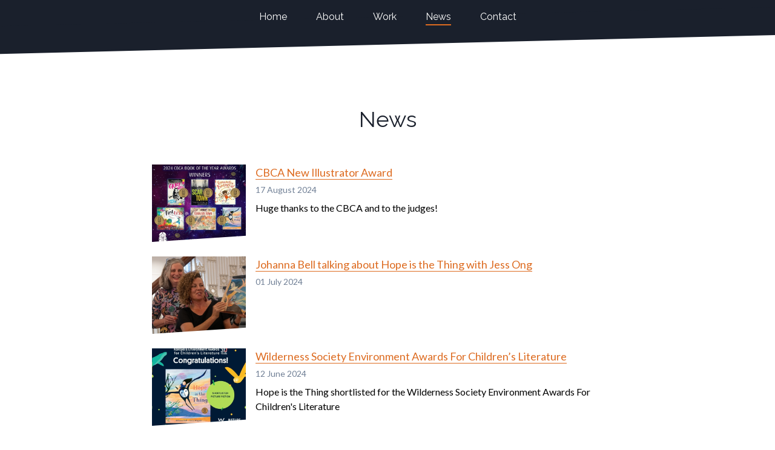

--- FILE ---
content_type: text/html; charset=UTF-8
request_url: https://www.ericawagner.com.au/news/P10
body_size: 3946
content:
<!doctype html>
<html lang="en">
	<head>
		<!-- Global site tag (gtag.js) - Google Analytics -->
		<script async src="https://www.googletagmanager.com/gtag/js?id=UA-164036420-1"></script>
		<script>
		window.dataLayer = window.dataLayer || [];
		function gtag(){dataLayer.push(arguments);}
		gtag('js', new Date());

		gtag('config', 'UA-164036420-1');
		</script>

		<meta charset="UTF-8">
		<meta name="viewport" content="width=device-width, initial-scale=1.0, maximum-scale=5.0, minimum-scale=1.0">
		<meta http-equiv="X-UA-Compatible" content="ie=edge">

		<title>News | Erica Wagner </title>

		<meta name="keywords" content="{lv_default_seo_keywords}">
		<meta name="description" content="{lv_default_seo_description}">

		<link rel='canonical' href='https://www.ericawagner.com.au/news/P10' />

		<link rel="stylesheet" type="text/css" href="/public/assets/css/styles.css?v=20210316">

		<link rel="icon" href="/public/favicon/favicon.ico" type="image/x-icon">

	</head>
	<body>

		<svg xmlns="http://www.w3.org/2000/svg" xmlns:xlink="http://www.w3.org/1999/xlink" style="height: 0; width: 0; position: absolute; visibility: hidden;" tabindex="-1">
		<symbol id="logo" viewBox="0 0 113 113" preserveAspectRatio="xMinYMin slice">
				<title>Erica Wagner Logo</title>
				<g id="Page-1" stroke="none" stroke-width="1" fill="none" fill-rule="evenodd">
						<g id="Group-14">
								<path d="M112.2937,56.1463 C112.2937,87.1553 87.1557,112.2923 56.1467,112.2923 C25.1377,112.2923 -0.0003,87.1553 -0.0003,56.1463 C-0.0003,25.1373 25.1377,0.0003 56.1467,0.0003 C87.1557,0.0003 112.2937,25.1373 112.2937,56.1463" id="Fill-1" fill="#DD6B20"></path>
								<path d="M55.4792,42.032 C55.3332,44.356 58.6472,46.645 59.7302,47.457 C60.8132,48.269 84.0962,63.431 86.8042,66.138 C89.5112,68.845 51.3362,61.535 49.4412,61.806 C47.5462,62.077 43.2142,68.033 44.8392,77.78 C46.4632,87.527 53.5022,97.003 52.6902,99.44 C51.8782,101.876 32.6392,78.905 31.3012,69.639 C30.2552,62.399 32.3302,53.064 29.1362,50.706 C26.6712,48.886 23.0342,45.83 23.3742,43.284 C23.7862,40.196 25.2272,38.343 28.3232,38.252 C32.6532,38.124 39.7432,39.784 42.3072,38.529 C43.6832,37.856 46.2572,30.645 58.1702,24.959 C70.0832,19.274 80.3062,17.675 82.4722,17.405 C84.6382,17.134 55.7502,37.7 55.4792,42.032" id="Fill-4" fill="#FFFFFF"></path>
								<path d="M56.2898,55.0804 C58.8938,42.0294 68.6028,47.4714 77.9018,53.7034 C91.8448,63.0474 95.3948,64.3824 95.3948,67.9414 C95.3948,69.3124 80.4878,68.9214 70.5378,66.9434 C59.7178,64.7924 54.6288,63.4024 56.2898,55.0804" id="Fill-6" fill-opacity="0.2" fill="#DD6B20"></path>
								<path d="M59.0662,45.9671 C47.6582,39.1151 53.0602,34.0841 62.0632,27.4311 C75.5602,17.4571 83.5902,15.6221 86.9412,16.8221 C88.2322,17.2851 80.2562,27.8531 75.0402,36.5531 C69.3662,46.0141 66.3412,50.3371 59.0662,45.9671" id="Fill-8" fill-opacity="0.4" fill="#DD6B20"></path>
								<path d="M49.1785,61.7005 C54.7545,61.9145 50.0425,69.0045 49.1295,77.0385 C47.2335,93.7145 57.4385,99.7335 54.2005,101.2135 C52.9545,101.7835 46.4255,91.2115 44.0865,81.3405 C41.5435,70.6055 43.4935,61.4815 49.1785,61.7005" id="Fill-10" fill-opacity="0.7" fill="#DD6B20"></path>
								<path d="M23.3879,46.2073 C23.0279,45.3323 25.7979,45.9693 26.8859,46.6153 C27.9729,47.2613 30.5319,51.3643 29.9889,52.0103 C29.4449,52.6563 24.4749,48.8553 23.3879,46.2073" id="Fill-12" fill-opacity="0.6" fill="#DD6B20"></path>
						</g>
				</g>
		</symbol>
		</svg>

		<header>
			<nav class="bg-gray-900 py-4 px-4 md:px-0 flex justify-between md:justify-center font-heading edge--bottom">
				<a href="/" class="md:mx-6 ">Home</a>
				<a href="/about/" class="md:mx-6 ">About</a>
				<a href="/work/" class="md:mx-6 ">Work</a>
				<a href="/news/" class="md:mx-6 active">News</a>
				<a href="/contact/" class="md:mx-6 ">Contact</a>
			</nav>
		</header>

			
			<div class="my-8 md:my-12 text-center">
				<div class="mx-auto rounded-full flex w-16 h-16 items-center justify-center">
					<svg class="svg" viewBox="0 0 113 113">
						<use xlink:href="#logo"></use>
					</svg>
				</div>
				<h1 class="text-2xl md:text-4xl text-gray-900">News</h1>

				

			</div>
			


		<div class="container content">

				


	

	
	
	

	


<div class="lg:w-2/3 lg:mx-auto">
	
	<div class="sm:flex mb-6">
		<div class="mb-4 sm:mb-0 sm:w-1/5">
			
			<a href="https://www.ericawagner.com.au/news/cbca-new-illustrator-award" class="text-lg"><div class="angled--bottom h-48 sm:h-32 bg-cover bg-center" style="background-image: url(/images/made/images/uploads/CBCA_winner_500_499.jpg);"></div></a>
			
		</div>

		<div class="sm:w-4/5">
			<div class="pl-4">
				<a href="https://www.ericawagner.com.au/news/cbca-new-illustrator-award" class="md:text-lg">CBCA New Illustrator Award</a>
				<div class="pt-1 text-sm text-gray-600">17 August 2024</div>
				<div class="pt-2">Huge thanks to the CBCA and to the judges! </div>
			</div>
		</div>
	</div>


	

	
	<div class="sm:flex mb-6">
		<div class="mb-4 sm:mb-0 sm:w-1/5">
			
			<a href="https://www.ericawagner.com.au/news/johanna-bell-talking-about-hope-is-the-thing-with-jess-ong" class="text-lg"><div class="angled--bottom h-48 sm:h-32 bg-cover bg-center" style="background-image: url(/images/made/images/uploads/2023_Erica_and_Yo_at_book_launch_exhibition_opening_500_345.jpg);"></div></a>
			
		</div>

		<div class="sm:w-4/5">
			<div class="pl-4">
				<a href="https://www.ericawagner.com.au/news/johanna-bell-talking-about-hope-is-the-thing-with-jess-ong" class="md:text-lg">Johanna Bell talking about Hope is the Thing with Jess Ong</a>
				<div class="pt-1 text-sm text-gray-600">01 July 2024</div>
				<div class="pt-2"></div>
			</div>
		</div>
	</div>


	

	
	<div class="sm:flex mb-6">
		<div class="mb-4 sm:mb-0 sm:w-1/5">
			
			<a href="https://www.ericawagner.com.au/news/wilderness-society-environment-awards-for-childrens-literature" class="text-lg"><div class="angled--bottom h-48 sm:h-32 bg-cover bg-center" style="background-image: url(/images/made/images/uploads/Wilderness_Society_Hope_is_the_Thing_500_500.JPG);"></div></a>
			
		</div>

		<div class="sm:w-4/5">
			<div class="pl-4">
				<a href="https://www.ericawagner.com.au/news/wilderness-society-environment-awards-for-childrens-literature" class="md:text-lg">Wilderness Society Environment Awards For Children&#8217;s Literature</a>
				<div class="pt-1 text-sm text-gray-600">12 June 2024</div>
				<div class="pt-2">Hope is the Thing shortlisted for the Wilderness Society Environment Awards For Children's Literature</div>
			</div>
		</div>
	</div>


	

	
	<div class="sm:flex mb-6">
		<div class="mb-4 sm:mb-0 sm:w-1/5">
			
			<a href="https://www.ericawagner.com.au/news/cbca-2024-new-illustrator-shortlist" class="text-lg"><div class="angled--bottom h-48 sm:h-32 bg-cover bg-center" style="background-image: url(/images/made/images/uploads/IMG_8289_500_494.jpeg);"></div></a>
			
		</div>

		<div class="sm:w-4/5">
			<div class="pl-4">
				<a href="https://www.ericawagner.com.au/news/cbca-2024-new-illustrator-shortlist" class="md:text-lg">CBCA 2024 New Illustrator shortlist</a>
				<div class="pt-1 text-sm text-gray-600">20 March 2024</div>
				<div class="pt-2">Hope is the Thing shortlisted for CBCA New Illustrator Award</div>
			</div>
		</div>
	</div>


	

	
	<div class="sm:flex mb-6">
		<div class="mb-4 sm:mb-0 sm:w-1/5">
			
			<a href="https://www.ericawagner.com.au/news/vas-artist-of-the-year-exhibition-2023" class="text-lg"><div class="angled--bottom h-48 sm:h-32 bg-cover bg-center" style="background-image: url(/images/made/images/uploads/VAS_AOTY_2023_500_375.jpg);"></div></a>
			
		</div>

		<div class="sm:w-4/5">
			<div class="pl-4">
				<a href="https://www.ericawagner.com.au/news/vas-artist-of-the-year-exhibition-2023" class="md:text-lg">VAS Artist of the Year exhibition 2023</a>
				<div class="pt-1 text-sm text-gray-600">25 November 2023</div>
				<div class="pt-2">Excited to be part of the dynamic artist of the year exhibition at the Victorian Artists Society. </div>
			</div>
		</div>
	</div>


	

	
	<div class="sm:flex mb-6">
		<div class="mb-4 sm:mb-0 sm:w-1/5">
			
			<a href="https://www.ericawagner.com.au/news/primavera-figures-in-the-forest-on-show-at-victorian-artists-society-spring-exhibition" class="text-lg"><div class="angled--bottom h-48 sm:h-32 bg-cover bg-center" style="background-image: url(/images/made/images/uploads/WX_2023_Primavera__Figures_in_the_Forest_marker_pen_and_acrylic_on_paper_71_x_92_500_369.jpg);"></div></a>
			
		</div>

		<div class="sm:w-4/5">
			<div class="pl-4">
				<a href="https://www.ericawagner.com.au/news/primavera-figures-in-the-forest-on-show-at-victorian-artists-society-spring-exhibition" class="md:text-lg">VAS Spring Exhibition</a>
				<div class="pt-1 text-sm text-gray-600">01 September 2023</div>
				<div class="pt-2">Primavera, Figures in the Forest on show at Victorian Artists' Society Spring exhibition</div>
			</div>
		</div>
	</div>


	

	
	<div class="sm:flex mb-6">
		<div class="mb-4 sm:mb-0 sm:w-1/5">
			
			<a href="https://www.ericawagner.com.au/news/vas-autumn-exhibition" class="text-lg"><div class="angled--bottom h-48 sm:h-32 bg-cover bg-center" style="background-image: url(/images/made/images/uploads/WX_2023__I_am_-_Pigment-based_watercolour_markers_on_paper__65_x_85cm_500_360.jpg);"></div></a>
			
		</div>

		<div class="sm:w-4/5">
			<div class="pl-4">
				<a href="https://www.ericawagner.com.au/news/vas-autumn-exhibition" class="md:text-lg">VAS Autumn exhibition</a>
				<div class="pt-1 text-sm text-gray-600">15 April 2023</div>
				<div class="pt-2">'I am', on show at VAS Autumn Exhibition</div>
			</div>
		</div>
	</div>


	

	
	<div class="sm:flex mb-6">
		<div class="mb-4 sm:mb-0 sm:w-1/5">
			
			<a href="https://www.ericawagner.com.au/news/hope-is-the-thing-panel-pop-prints" class="text-lg"><div class="angled--bottom h-48 sm:h-32 bg-cover bg-center" style="background-image: url(/images/made/images/uploads/2023_panels_and_owl_500_375.jpg);"></div></a>
			
		</div>

		<div class="sm:w-4/5">
			<div class="pl-4">
				<a href="https://www.ericawagner.com.au/news/hope-is-the-thing-panel-pop-prints" class="md:text-lg">Hope is the Thing - Artwork and catalogue</a>
				<div class="pt-1 text-sm text-gray-600">31 March 2023</div>
				<div class="pt-2">Original art, Panel Pop prints and giclee prints available</div>
			</div>
		</div>
	</div>


	

	
	<div class="sm:flex mb-6">
		<div class="mb-4 sm:mb-0 sm:w-1/5">
			
			<a href="https://www.ericawagner.com.au/news/hope-is-the-thing-in-the-world" class="text-lg"><div class="angled--bottom h-48 sm:h-32 bg-cover bg-center" style="background-image: url(/images/made/images/uploads/2023_Erica_and_Yo_at_book_launch_exhibition_opening_500_345.jpg);"></div></a>
			
		</div>

		<div class="sm:w-4/5">
			<div class="pl-4">
				<a href="https://www.ericawagner.com.au/news/hope-is-the-thing-in-the-world" class="md:text-lg">Hope is the Thing </a>
				<div class="pt-1 text-sm text-gray-600">31 March 2023</div>
				<div class="pt-2">Hope is the Thing launched!</div>
			</div>
		</div>
	</div>


	

	
	<div class="sm:flex mb-6">
		<div class="mb-4 sm:mb-0 sm:w-1/5">
			
			<a href="https://www.ericawagner.com.au/news/hope-is-the-thing-exhibtiion-and-book-launch-feb-9-20-2023" class="text-lg"><div class="angled--bottom h-48 sm:h-32 bg-cover bg-center" style="background-image: url(/images/made/images/uploads/Book_and_art_Sister_Scout_500_333.jpg);"></div></a>
			
		</div>

		<div class="sm:w-4/5">
			<div class="pl-4">
				<a href="https://www.ericawagner.com.au/news/hope-is-the-thing-exhibtiion-and-book-launch-feb-9-20-2023" class="md:text-lg">Hope is the Thing exhibition and book launch Feb 9-20, 2023</a>
				<div class="pt-1 text-sm text-gray-600">11 December 2022</div>
				<div class="pt-2">Exhibition and Book Launch Feb 9-20 2023, Cato Gallery, Victorian Artist Society
Hope is the Thing by Johanna Bell, illustrated by Erica Wagner, published by Allen & Unwin</div>
			</div>
		</div>
	</div>


	

	
		
		<div class="flex flex-wrap justify-center items-center mt-12">
			
			
			<a href="https://www.ericawagner.com.au/news" class="w-10 h-10 mx-1 border border-gray-700 flex items-center justify-center">1</a>
			
			
			
			<div class="w-10 h-10 mx-1 border border-gray-700 flex items-center justify-center">2</div>
			
			
			
			<a href="https://www.ericawagner.com.au/news/P20" class="w-10 h-10 mx-1 border border-gray-700 flex items-center justify-center">3</a>
			
			
			
			<a href="https://www.ericawagner.com.au/news/P30" class="w-10 h-10 mx-1 border border-gray-700 flex items-center justify-center">4</a>
			
			
		</div>
		
	
</div>

		</div>


		<footer class="container">
			<div class="mt-24 py-8 border-t border-gray-300 text-center text-gray-600">
				<div class="mx-auto border-4 border-white -mt-14 font-heading w-12 h-12 relative">
					<a href="#top" class="block">
						<svg class="svg" viewBox="0 0 113 113">
							<use xlink:href="#logo"></use>
						</svg>
					</a>
				</div>
				<p class="mt-4 text-sm">Site photography, with thanks to Helen Orr, Sister Scout, Johanna Bell, Craig Smith and Libby Letcher</p>
				<p class="mt-2 text-sm">&copy; Copyright 2026 Erica Wagner &mdash; Site by <a href="https://thirststudios.com/" class="underline hover:text-orange-900">Thirst Studios</a></p>
			</div>
		</footer>

		<script src="https://cdn.jsdelivr.net/npm/jquery@3.5.1/dist/jquery.min.js"></script>

		<link rel="stylesheet" href="https://cdn.jsdelivr.net/gh/fancyapps/fancybox@3.5.7/dist/jquery.fancybox.min.css" />
		<script src="https://cdn.jsdelivr.net/gh/fancyapps/fancybox@3.5.7/dist/jquery.fancybox.min.js"></script>

		<script>
		$('[data-fancybox="gallery"]').fancybox({
			toolbar: "false",
			buttons: [
				//"zoom",
				//"share",
				//"slideShow",
				//"fullScreen",
				//"download",
				"thumbs",
				"close"
			],
		});
		</script>

	</body>
</html>


--- FILE ---
content_type: text/css
request_url: https://www.ericawagner.com.au/public/assets/css/styles.css?v=20210316
body_size: 3087
content:
@import url(https://fonts.googleapis.com/css?family=Lato:300,400,700,900|Raleway:400,600,700&display=swap);/*! normalize.css v8.0.1 | MIT License | github.com/necolas/normalize.css */html{-webkit-text-size-adjust:100%}body{margin:0}a{background-color:transparent}strong{font-weight:bolder}button,input,textarea{font-family:inherit;font-size:100%;margin:0}button,input{overflow:visible}button{text-transform:none}[type=button],[type=reset],[type=submit],button{-webkit-appearance:button}[type=button]::-moz-focus-inner,[type=reset]::-moz-focus-inner,[type=submit]::-moz-focus-inner,button::-moz-focus-inner{border-style:none;padding:0}[type=button]:-moz-focusring,[type=reset]:-moz-focusring,[type=submit]:-moz-focusring,button:-moz-focusring{outline:1px dotted ButtonText}textarea{overflow:auto}[type=checkbox],[type=radio]{box-sizing:border-box;padding:0}[type=number]::-webkit-inner-spin-button,[type=number]::-webkit-outer-spin-button{height:auto}[type=search]{-webkit-appearance:textfield;outline-offset:-2px}[type=search]::-webkit-search-decoration{-webkit-appearance:none}::-webkit-file-upload-button{-webkit-appearance:button;font:inherit}[hidden]{display:none}h1,h2,h3,p{margin:0}button{background-color:transparent;background-image:none}button:focus{outline:1px dotted;outline:5px auto -webkit-focus-ring-color}html{font-family:Lato,system-ui,-apple-system,BlinkMacSystemFont,"Segoe UI",Roboto,"Helvetica Neue",Arial,"Noto Sans",sans-serif,"Apple Color Emoji","Segoe UI Emoji","Segoe UI Symbol","Noto Color Emoji";line-height:1.5}*,::after,::before{box-sizing:border-box;border-width:0;border-style:solid;border-color:#e2e8f0}img{border-style:solid}textarea{resize:vertical}input::placeholder,textarea::placeholder{color:#a0aec0}[role=button],button{cursor:pointer}h1,h2,h3{font-size:inherit;font-weight:inherit}a{color:inherit;text-decoration:inherit}button,input,textarea{padding:0;line-height:inherit;color:inherit}embed,img,svg{display:block;vertical-align:middle}img{max-width:100%;height:auto}.container{width:100%;margin-right:auto;margin-left:auto;padding-right:1rem;padding-left:1rem}@media (min-width:640px){.container{max-width:640px}}@media (min-width:768px){.container{max-width:768px}}@media (min-width:1024px){.container{max-width:1024px}}@media (min-width:1280px){.container{max-width:1280px}}.appearance-none{appearance:none}.bg-white{--bg-opacity:1;background-color:#fff;background-color:rgba(255,255,255,var(--bg-opacity))}.bg-gray-100{--bg-opacity:1;background-color:#f7fafc;background-color:rgba(247,250,252,var(--bg-opacity))}.bg-gray-700{--bg-opacity:1;background-color:#4a5568;background-color:rgba(74,85,104,var(--bg-opacity))}.bg-gray-900{--bg-opacity:1;background-color:#1a202c;background-color:rgba(26,32,44,var(--bg-opacity))}.bg-red-100{--bg-opacity:1;background-color:#fff5f5;background-color:rgba(255,245,245,var(--bg-opacity))}.bg-green-100{--bg-opacity:1;background-color:#f0fff4;background-color:rgba(240,255,244,var(--bg-opacity))}.bg-light{--bg-opacity:1;background-color:#fcfcfc;background-color:rgba(252,252,252,var(--bg-opacity))}.hover\:bg-orange-600:hover{--bg-opacity:1;background-color:#dd6b20;background-color:rgba(221,107,32,var(--bg-opacity))}.bg-center{background-position:center}.bg-cover{background-size:cover}.border-white{--border-opacity:1;border-color:#fff;border-color:rgba(255,255,255,var(--border-opacity))}.border-gray-300{--border-opacity:1;border-color:#e2e8f0;border-color:rgba(226,232,240,var(--border-opacity))}.border-gray-400{--border-opacity:1;border-color:#cbd5e0;border-color:rgba(203,213,224,var(--border-opacity))}.border-gray-700{--border-opacity:1;border-color:#4a5568;border-color:rgba(74,85,104,var(--border-opacity))}.border-red-600{--border-opacity:1;border-color:#e53e3e;border-color:rgba(229,62,62,var(--border-opacity))}.border-orange-600{--border-opacity:1;border-color:#dd6b20;border-color:rgba(221,107,32,var(--border-opacity))}.border-green-600{--border-opacity:1;border-color:#38a169;border-color:rgba(56,161,105,var(--border-opacity))}.hover\:border-orange-600:hover{--border-opacity:1;border-color:#dd6b20;border-color:rgba(221,107,32,var(--border-opacity))}.focus\:border-gray-800:focus{--border-opacity:1;border-color:#2d3748;border-color:rgba(45,55,72,var(--border-opacity))}.rounded{border-radius:.25rem}.rounded-full{border-radius:9999px}.border-2{border-width:2px}.border-4{border-width:4px}.border{border-width:1px}.border-t{border-top-width:1px}.border-b{border-bottom-width:1px}.block{display:block}.flex{display:flex}.hidden{display:none}.flex-col{flex-direction:column}.flex-wrap{flex-wrap:wrap}.items-center{align-items:center}.justify-center{justify-content:center}.justify-between{justify-content:space-between}.font-heading{font-family:Raleway,system-ui,-apple-system,BlinkMacSystemFont,"Segoe UI",Roboto,"Helvetica Neue",Arial,"Noto Sans",sans-serif,"Apple Color Emoji","Segoe UI Emoji","Segoe UI Symbol","Noto Color Emoji"}.font-bold{font-weight:700}.h-10{height:2.5rem}.h-12{height:3rem}.h-16{height:4rem}.h-20{height:5rem}.h-48{height:12rem}.h-64{height:16rem}.h-96{height:24rem}.h-full{height:100%}.text-xs{font-size:.75rem}.text-sm{font-size:.875rem}.text-lg{font-size:1.125rem}.text-xl{font-size:1.25rem}.text-2xl{font-size:1.5rem}.text-4xl{font-size:2.25rem}.leading-snug{line-height:1.375}.mx-1{margin-left:.25rem;margin-right:.25rem}.mx-2{margin-left:.5rem;margin-right:.5rem}.my-4{margin-top:1rem;margin-bottom:1rem}.mx-4{margin-left:1rem;margin-right:1rem}.my-8{margin-top:2rem;margin-bottom:2rem}.my-12{margin-top:3rem;margin-bottom:3rem}.mx-auto{margin-left:auto;margin-right:auto}.-mx-2{margin-left:-.5rem;margin-right:-.5rem}.-mx-4{margin-left:-1rem;margin-right:-1rem}.mt-1{margin-top:.25rem}.mt-2{margin-top:.5rem}.mb-2{margin-bottom:.5rem}.ml-2{margin-left:.5rem}.mb-3{margin-bottom:.75rem}.mt-4{margin-top:1rem}.mb-4{margin-bottom:1rem}.mt-6{margin-top:1.5rem}.mb-6{margin-bottom:1.5rem}.mt-8{margin-top:2rem}.mb-8{margin-bottom:2rem}.mt-12{margin-top:3rem}.mt-24{margin-top:6rem}.-ml-4{margin-left:-1rem}.-mt-10{margin-top:-2.5rem}.-mt-14{margin-top:-3.5rem}.focus\:outline-none:focus{outline:2px solid transparent;outline-offset:2px}.p-4{padding:1rem}.p-6{padding:1.5rem}.py-1{padding-top:.25rem;padding-bottom:.25rem}.px-2{padding-left:.5rem;padding-right:.5rem}.py-3{padding-top:.75rem;padding-bottom:.75rem}.px-3{padding-left:.75rem;padding-right:.75rem}.py-4{padding-top:1rem;padding-bottom:1rem}.px-4{padding-left:1rem;padding-right:1rem}.px-6{padding-left:1.5rem;padding-right:1.5rem}.py-8{padding-top:2rem;padding-bottom:2rem}.pt-1{padding-top:.25rem}.pt-2{padding-top:.5rem}.pb-4{padding-bottom:1rem}.pl-4{padding-left:1rem}.pb-6{padding-bottom:1.5rem}.pb-8{padding-bottom:2rem}.pt-12{padding-top:3rem}.absolute{position:absolute}.relative{position:relative}.text-center{text-align:center}.text-white{--text-opacity:1;color:#fff;color:rgba(255,255,255,var(--text-opacity))}.text-gray-600{--text-opacity:1;color:#718096;color:rgba(113,128,150,var(--text-opacity))}.text-gray-700{--text-opacity:1;color:#4a5568;color:rgba(74,85,104,var(--text-opacity))}.text-gray-900{--text-opacity:1;color:#1a202c;color:rgba(26,32,44,var(--text-opacity))}.text-red-800{--text-opacity:1;color:#9b2c2c;color:rgba(155,44,44,var(--text-opacity))}.text-orange-600{--text-opacity:1;color:#dd6b20;color:rgba(221,107,32,var(--text-opacity))}.text-green-800{--text-opacity:1;color:#276749;color:rgba(39,103,73,var(--text-opacity))}.hover\:text-white:hover{--text-opacity:1;color:#fff;color:rgba(255,255,255,var(--text-opacity))}.hover\:text-orange-600:hover{--text-opacity:1;color:#dd6b20;color:rgba(221,107,32,var(--text-opacity))}.hover\:text-orange-900:hover{--text-opacity:1;color:#7b341e;color:rgba(123,52,30,var(--text-opacity))}.uppercase{text-transform:uppercase}.underline{text-decoration:underline}.tracking-wide{letter-spacing:.025em}.w-10{width:2.5rem}.w-12{width:3rem}.w-16{width:4rem}.w-20{width:5rem}.w-full{width:100%}@keyframes spin{to{transform:rotate(360deg)}}@keyframes ping{100%,75%{transform:scale(2);opacity:0}}@keyframes pulse{50%{opacity:.5}}@keyframes bounce{0%,100%{transform:translateY(-25%);animation-timing-function:cubic-bezier(0.8,0,1,1)}50%{transform:none;animation-timing-function:cubic-bezier(0,0,.2,1)}}.edge--bottom{position:relative;z-index:1}.edge--bottom:after{background:inherit;content:'';display:block;height:80%;left:0;position:absolute;right:0;z-index:-1;-webkit-backface-visibility:hidden;bottom:0;transform:skewY(-1.4deg);transform-origin:100%}.container{max-width:1200px!important}body{font-family:Lato,system-ui,-apple-system,BlinkMacSystemFont,"Segoe UI",Roboto,"Helvetica Neue",Arial,"Noto Sans",sans-serif,"Apple Color Emoji","Segoe UI Emoji","Segoe UI Symbol","Noto Color Emoji"}h1,h2,h3{font-family:Raleway,system-ui,-apple-system,BlinkMacSystemFont,"Segoe UI",Roboto,"Helvetica Neue",Arial,"Noto Sans",sans-serif,"Apple Color Emoji","Segoe UI Emoji","Segoe UI Symbol","Noto Color Emoji"}img{width:100%}.angled--both{-webkit-clip-path:polygon(0 0,100% 8%,100% 92%,0 100%);clip-path:polygon(0 0,100% 8%,100% 92%,0 100%)}.angled--bottom{-webkit-clip-path:polygon(0 0,100% 0,100% 92%,0 100%);clip-path:polygon(0 0,100% 0,100% 92%,0 100%)}nav{position:relative;z-index:1}nav:after{background:inherit;content:'';display:block;height:80%;left:0;position:absolute;right:0;z-index:-1;-webkit-backface-visibility:hidden;bottom:0;transform:skewY(-1.4deg);transform-origin:100%}nav a{--text-opacity:1;color:#fff;color:rgba(255,255,255,var(--text-opacity))}nav a:hover{--text-opacity:1;color:#dd6b20;color:rgba(221,107,32,var(--text-opacity))}nav a.active{border-bottom-width:2px;--border-opacity:1;border-color:#dd6b20;border-color:rgba(221,107,32,var(--border-opacity))}a,button{transition:.2s ease-in-out}.content p{margin-bottom:1rem;line-height:2}.content a:not(.btn){--text-opacity:1;color:#dd6b20;color:rgba(221,107,32,var(--text-opacity));border-bottom-width:1px;--border-opacity:1;border-color:#dd6b20;border-color:rgba(221,107,32,var(--border-opacity))}.content a:not(.btn):hover{--text-opacity:1;color:#7b341e;color:rgba(123,52,30,var(--text-opacity));border-bottom-width:1px;--border-opacity:1;border-color:#7b341e;border-color:rgba(123,52,30,var(--border-opacity))}.news img{margin-left:auto;margin-right:auto;border-width:1px;--border-opacity:1;border-color:#edf2f7;border-color:rgba(237,242,247,var(--border-opacity));display:block;height:auto!important}.artwork img,.book img{max-height:150px;width:auto;box-shadow:0 14px 12px -12px rgba(0,0,0,.75)}.artwork .artwork-container{border:0!important}@media (min-width:1024px){.artwork .artwork-container:hover .artwork-detail{opacity:1;transform:scale(1)}.artwork .artwork-container .artwork-detail{transition:.4s ease-in-out;--text-opacity:1;color:#fff;color:rgba(255,255,255,var(--text-opacity));position:absolute;top:0;left:0;height:100%;width:100%;display:flex;align-items:center;justify-content:center;margin-top:0;background:rgba(0,0,0,.75);opacity:0;transform:scale(0.8)}}@media (min-width:640px){.sm\:flex{display:flex}.sm\:h-32{height:8rem}.sm\:-mx-2{margin-left:-.5rem;margin-right:-.5rem}.sm\:mb-0{margin-bottom:0}.sm\:px-2{padding-left:.5rem;padding-right:.5rem}.sm\:w-1\/2{width:50%}.sm\:w-1\/5{width:20%}.sm\:w-4\/5{width:80%}}@media (min-width:768px){.md\:flex{display:flex}.md\:flex-wrap{flex-wrap:wrap}.md\:justify-center{justify-content:center}.md\:h-104{height:26rem}.md\:text-lg{font-size:1.125rem}.md\:text-4xl{font-size:2.25rem}.md\:text-6xl{font-size:4rem}.md\:mx-6{margin-left:1.5rem;margin-right:1.5rem}.md\:my-12{margin-top:3rem;margin-bottom:3rem}.md\:my-24{margin-top:6rem;margin-bottom:6rem}.md\:mx-auto{margin-left:auto;margin-right:auto}.md\:mb-0{margin-bottom:0}.md\:px-0{padding-left:0;padding-right:0}.md\:w-1\/2{width:50%}.md\:w-1\/3{width:33.333333%}.md\:w-2\/3{width:66.666667%}.md\:w-1\/4{width:25%}.md\:w-1\/5{width:20%}.md\:w-1\/6{width:16.666667%}}@media (min-width:1024px){.lg\:h-120{height:30rem}.lg\:mx-auto{margin-left:auto;margin-right:auto}.lg\:text-white{--text-opacity:1;color:#fff;color:rgba(255,255,255,var(--text-opacity))}.lg\:w-1\/3{width:33.333333%}.lg\:w-2\/3{width:66.666667%}.lg\:w-1\/4{width:25%}.lg\:w-2\/5{width:40%}}